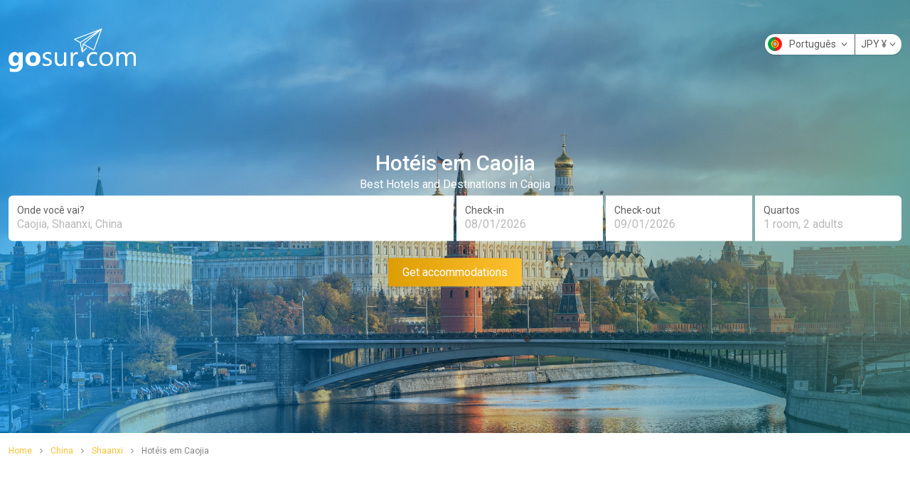

--- FILE ---
content_type: text/html; charset=utf-8
request_url: https://www.gosur.com/pt/hotels/china_shaanxi_caojia/?currency=JPY
body_size: 7058
content:
<!DOCTYPE html>
<html lang="pt">
<head>
    <!--[if lt IE 9]>
        <script src="http://html5shiv.googlecode.com/svn/trunk/html5.js"></script>
    <![endif]-->
    <meta charset="utf-8" />
    <meta name="msapplication-config" content="none" />
    <title>Encontre os melhores hotéis em Caojia e planeje sua viagem</title>
    <meta name="description" content="Encontrar as melhores ofertas em hot&#233;is em Caojia e desfrutar de sua viagem. Reserve suas f&#233;rias com grandes economias e encontrar o hotel que voc&#234; est&#225; procurando em Caojia." />
    <meta name="keywords" content="Hotel, Hot&#233;is em Caojia, salvar, promo&#231;&#245;es, ofertas, f&#233;rias, barato, oferta especial, poupan&#231;a" />
    <meta name="viewport" content="width=device-width, initial-scale=1, maximum-scale=1.0, user-scalable=0" />
    <meta property="og:type" content="website" />
<meta property="og:title" content="Encontre os melhores hot&#233;is em Caojia e planeje sua viagem" />
<meta property="og:description" content="Encontrar as melhores ofertas em hot&#233;is em Caojia e desfrutar de sua viagem. Reserve suas f&#233;rias com grandes economias e encontrar o hotel que voc&#234; est&#225; procurando em Caojia." />
<meta property="og:url" content="/pt/hotels/china_shaanxi_caojia/" />
<meta property="og:locale" content="pt_PT" />
<meta property="og:site_name" content="Gosur.com" />

            <link rel="alternate" hreflang="de" href="https://www.gosur.com/de/hotels/china_shaanxi_caojia/" />
        <link rel="alternate" hreflang="en" href="https://www.gosur.com/en/hotels/china_shaanxi_caojia/" />
        <link rel="alternate" hreflang="es" href="https://www.gosur.com/es/hotels/china_shaanxi_caojia/" />
        <link rel="alternate" hreflang="fr" href="https://www.gosur.com/fr/hotels/china_shaanxi_caojia/" />
        <link rel="alternate" hreflang="it" href="https://www.gosur.com/it/hotels/china_shaanxi_caojia/" />
        <link rel="alternate" hreflang="ja" href="https://www.gosur.com/ja/hotels/china_shaanxi_caojia/" />
        <link rel="alternate" hreflang="nl" href="https://www.gosur.com/nl/hotels/china_shaanxi_caojia/" />
        <link rel="alternate" hreflang="pt" href="https://www.gosur.com/pt/hotels/china_shaanxi_caojia/" />

        <meta name="robots" content="index,follow">
    
    


    <link rel="canonical" href="https://www.gosur.com/pt/hotels/china_shaanxi_caojia/" />

    <link href="/booking/bundles/css/output?v=-tt9TnnblEKPAS9OI9FpPhyvvd2ZUwScDZQmz1MtY6c1" rel="stylesheet"/>

    <link href="https://fonts.googleapis.com/css2?family=Roboto:wght@100;300;400;500;700;900&display=swap" rel="stylesheet">
    
    <style>
        .ad1, .ad2, .ad3 {
            width: 100%;
            text-align: center;
        }

        .adunit1, .adunit2, .adunit3 {
            width: 300px;
            height: 250px;
        }

        @media (max-width: 600px) {
            .ad2 {
                margin: 10px 0px;
                text-align: center;
            }

            .ad1, .ad3 {
                height: 250px;
            }

            .adunit1, .adunit2, .adunit3 {
                width: 300px;
                height: 250px;
            }
        }

        @media (min-width: 1024px) {

            .ad1, .ad3 {
                height: 90px;
            }

            .adunit1, .adunit3 {
                width: 728px;
                height: 90px;
            }

            .adunit2 {
                width: 160px;
                height: 600px;
            }
        }

        @media (min-width: 1280px) {
            .adunit2 {
                width: 300px;
                height: 600px;
            }
        }
    </style>


    <link rel="shortcut icon" type="image/x-icon" href="https://cdn3.gosur.com/web/images/favicon.ico" />
    <script>
        (function(i,s,o,g,r,a,m){i['GoogleAnalyticsObject']=r;i[r]=i[r]||function(){
        (i[r].q=i[r].q||[]).push(arguments)},i[r].l=1*new Date();a=s.createElement(o),
        m=s.getElementsByTagName(o)[0];a.async=1;a.src=g;m.parentNode.insertBefore(a,m)
        })(window,document,'script','https://www.google-analytics.com/analytics.js','ga');

        ga('create', 'UA-367781-4', 'auto');
        ga("require", "ec");
    </script>
</head>
<body>
    <div>
         
        
    
<div class="hero w-full bg-cover" style="background-image: url(https://cdn1.gosur.com/hotels/images/landing-covers/cover-20.png);">
    <div class="container mx-auto h-full relative z-10 px-3">
        <div class="relative">
            <header class="py-20 text-center md:text-left md:py-10">
                <a class="inline-block" href="https://www.gosur.com/pt/" title="Gosur Hotels">
                    <img  src="https://cdn2.gosur.com/images/logo-gosur-white.svg" alt="Gosur Hotels" style="height:3.9rem"/>
                </a>
            </header>
            <div class="absolute top-0 right-0 mt-2 md:m-0 md:mt-12">
                <div class="float-right bg-white rounded-full text-sm text-gray-500 shadow">
                    <div class="float-left relative" style="width: 126px">
                        <button class="p-1 dropdown-toggle w-full text-left">
                            <span class="flag pt"></span>Portugu&#234;s <i class="ml-1 fa fa-angle-down"></i>
                        </button>
                        <div class="absolute inset-x-0 bg-white rounded shadow text-left z-10 h-0 overflow-hidden dropdown-menu" style="margin-top: 2px;">
                                <a title="Deutsch" href="/de/hotels/china_shaanxi_caojia/?currency=JPY" class="block p-2 text-gray-800 hover:bg-indigo-500 hover:text-white gaPushEvent" data-ga-category="Deutsch" data-ga-label="Language-Change">
                                    <span class="flag de"></span>
                                    <span>Deutsch</span>
                                </a>
                                <a title="English" href="/en/hotels/china_shaanxi_caojia/?currency=JPY" class="block p-2 text-gray-800 hover:bg-indigo-500 hover:text-white gaPushEvent" data-ga-category="English" data-ga-label="Language-Change">
                                    <span class="flag en"></span>
                                    <span>English</span>
                                </a>
                                <a title="Espa&#241;ol" href="/es/hotels/china_shaanxi_caojia/?currency=JPY" class="block p-2 text-gray-800 hover:bg-indigo-500 hover:text-white gaPushEvent" data-ga-category="Espa&#241;ol" data-ga-label="Language-Change">
                                    <span class="flag es"></span>
                                    <span>Espa&#241;ol</span>
                                </a>
                                <a title="Fran&#231;ais" href="/fr/hotels/china_shaanxi_caojia/?currency=JPY" class="block p-2 text-gray-800 hover:bg-indigo-500 hover:text-white gaPushEvent" data-ga-category="Fran&#231;ais" data-ga-label="Language-Change">
                                    <span class="flag fr"></span>
                                    <span>Fran&#231;ais</span>
                                </a>
                                <a title="Italiano" href="/it/hotels/china_shaanxi_caojia/?currency=JPY" class="block p-2 text-gray-800 hover:bg-indigo-500 hover:text-white gaPushEvent" data-ga-category="Italiano" data-ga-label="Language-Change">
                                    <span class="flag it"></span>
                                    <span>Italiano</span>
                                </a>
                                <a title="日本語" href="/ja/hotels/china_shaanxi_caojia/?currency=JPY" class="block p-2 text-gray-800 hover:bg-indigo-500 hover:text-white gaPushEvent" data-ga-category="日本語" data-ga-label="Language-Change">
                                    <span class="flag ja"></span>
                                    <span>日本語</span>
                                </a>
                                <a title="Nederlands" href="/nl/hotels/china_shaanxi_caojia/?currency=JPY" class="block p-2 text-gray-800 hover:bg-indigo-500 hover:text-white gaPushEvent" data-ga-category="Nederlands" data-ga-label="Language-Change">
                                    <span class="flag nl"></span>
                                    <span>Nederlands</span>
                                </a>
                                <a title="Portugu&#234;s" href="/pt/hotels/china_shaanxi_caojia/?currency=JPY" class="block p-2 text-gray-800 hover:bg-indigo-500 hover:text-white gaPushEvent" data-ga-category="Portugu&#234;s" data-ga-label="Language-Change">
                                    <span class="flag pt"></span>
                                    <span>Portugu&#234;s</span>
                                </a>
                        </div>
                    </div>
                    <div class="float-right relative border-l">
                        <button class="p-1 px-2 dropdown-toggle" type="button">JPY <span class="right">&#165;</span><i class="ml-1 fa fa-angle-down"></i></button>
                        <div class="absolute inset-x-0 bg-white rounded shadow text-left z-10 h-0 overflow-hidden dropdown-menu" style="margin-top: 2px;">
                            <a href="/pt/hotels/china_shaanxi_caojia/?currency=USD" class="block p-2 text-gray-800 hover:bg-indigo-500 hover:text-white gaPushEvent" data-ga-category="Currency Change" data-ga-action="USD" data-ga-label="Header language module">USD <span class="right">$</span></a>
                            <a href="/pt/hotels/china_shaanxi_caojia/?currency=EUR" class="block p-2 text-gray-800 hover:bg-indigo-500 hover:text-white gaPushEvent" data-ga-category="Currency Change" data-ga-action="EUR" data-ga-label="Header language module">EUR <span class="right">€</span></a>
                            <a href="/pt/hotels/china_shaanxi_caojia/?currency=GBP" class="block p-2 text-gray-800 hover:bg-indigo-500 hover:text-white gaPushEvent" data-ga-category="Currency Change" data-ga-action="GBP" data-ga-label="Header language module">GBP <span class="right">£</span></a>
                            <a href="/pt/hotels/china_shaanxi_caojia/?currency=JPY" class="block p-2 text-gray-800 hover:bg-indigo-500 hover:text-white gaPushEvent" data-ga-category="Currency Change" data-ga-action="JPY" data-ga-label="Header language module">JPY <span class="right">¥</span></a>
                            <a href="/pt/hotels/china_shaanxi_caojia/?currency=CAD" class="block p-2 text-gray-800 hover:bg-indigo-500 hover:text-white gaPushEvent" data-ga-category="Currency Change" data-ga-action="CAD" data-ga-label="Header language module">CAD <span class="right">$</span></a>
                            <a href="/pt/hotels/china_shaanxi_caojia/?currency=AUD" class="block p-2 text-gray-800 hover:bg-indigo-500 hover:text-white gaPushEvent" data-ga-category="Currency Change" data-ga-action="AUD" data-ga-label="Header language module">AUD <span class="right">$</span></a>
                        </div>
                    </div>
                </div>
            </div>
        </div>

        <div class="absolute inset-x-0 px-3 mt-16 md:mt-0" style="transform: translateY(-50%); top: 50%;">
                <div class="text-white text-center mb-2">
                    <h1 class="text-3xl font-medium">Hot&#233;is em Caojia</h1>
                    <p class="leading-none">Best Hotels and Destinations in Caojia</p>
                </div>
            <form action="/pt/hotels/china_shaanxi_caojia/" method="get" id="search-form">
                <div class="grid grid-cols-1 md:grid-cols-2 gap-y-2 md:gap-y-0 md:gap-x-1">
                    <div class="bg-white rounded-md md:rounded-r-none py-3 relative">
                        <div class="text-sm leading-4 px-3 text-gray-500">Onde voc&#234; vai?</div>
                        <div class="px-3">
                            <input class="typeahead w-full text-gray-200 w-full" placeholder="City, Aeroporto, Ponto de Interesse ou EUA CEP" required id="search-input" type="text"   value="Caojia, Shaanxi, China" data-searchterm="selected"   onClick="this.select();"/>
                            
                        </div>
                    </div>
                    <div class="grid grid-cols-4 md:grid-cols-3 gap-y-2 gap-x-1" id="trip-period">
                        <div class="col-span-2 md:col-span-1 rounded-l-md md:rounded-none bg-white p-3">
                            <div class="text-sm leading-4 text-gray-500">Check-in</div>
                            <input class="actual_range text-gray-200 w-full arrival" type="text" value="08/01/2026" />
                            <input type="hidden" name="arrivalDate" id="arrivalDateHide" value="01/08/2026" />
                        </div>
                        <div class="col-span-2 md:col-span-1 rounded-r-md md:rounded-none bg-white p-3">
                            <div class="text-sm leading-4 text-gray-500">Check-out</div>
                            <input class="actual_range text-gray-200 w-full departure" type="text" value="09/01/2026" />
                            <input type="hidden" name="departureDate" id="departureDateHide" value="01/09/2026" />
                        </div>
                        <div class="col-span-4 md:col-span-1 bg-white py-3 rounded-md md:rounded-l-none relative dropdown-toggle">
                            <div class="px-3 text-sm leading-4 text-gray-500">Quartos</div>
                            <div class="px-3 text-gray-200 truncate">1 room, 2 adults</div>
                            <div class="dropdown-menu bg-white absolute inset-x-0 overflow-hidden mt-1 text-gray-600 text-sm h-0" style="top:100%">
                                <div class="p-3">
                                    <div class="float-left">Adultos</div>
                                    <div class="float-right">
                                        <div class="rounded-full h-6 w-6 flex items-center justify-center border float-left mr-2 border-gray-500 text-gray-500 text-lg cursor-pointer removeAdult">-</div>
                                        <div class="rounded-full float-left text-num">2</div>
                                        <div class="rounded-full h-6 w-6 flex items-center justify-center border float-left ml-2 border-yellow-500 text-yellow-500 text-lg cursor-pointer addAdult">+</div>
                                    </div>
                                    <div class="clear-both"></div>
                                </div>
                                <div class="p-3">
                                    <div class="float-left">Crian&#231;as</div>
                                    <div class="float-right">
                                        <div class="rounded-full h-6 w-6 flex items-center justify-center border float-left mr-2 border-gray-500 text-gray-500 text-lg cursor-pointer removeChild">-</div>
                                        <div class="rounded-full float-left text-num">0</div>
                                        <div class="rounded-full h-6 w-6 flex items-center justify-center border float-left ml-2 border-yellow-500 text-yellow-500 text-lg cursor-pointer addChild">+</div>
                                    </div>
                                    <div class="clear-both"></div>
                                </div>
                                <div class="p-3 pt-0 hidden child-ages">
                                    <div class="pt-3 border-t child-ages-content">
                                        <div>Digite a idade de cada crian&#231;a</div>
                                        <div class="mt-2 ageChildSelector hidden">
                                            <select class="w-24 p-2 border">
                                                <option value="0">0 years</option>
                                                <option value="1" selected>1 year</option>
                                                    <option value="2">2 years</option>
                                                    <option value="3">3 years</option>
                                                    <option value="4">4 years</option>
                                                    <option value="5">5 years</option>
                                                    <option value="6">6 years</option>
                                                    <option value="7">7 years</option>
                                                    <option value="8">8 years</option>
                                                    <option value="9">9 years</option>
                                                    <option value="10">10 years</option>
                                                    <option value="11">11 years</option>
                                                    <option value="12">12 years</option>
                                                    <option value="13">13 years</option>
                                                    <option value="14">14 years</option>
                                                    <option value="15">15 years</option>
                                                    <option value="16">16 years</option>
                                                    <option value="17">17 years</option>
                                            </select>
                                        </div>
                                    </div>
                                </div>
                            </div>
                            <input id="room" type="hidden" name="room" value="2" />
                        </div>
                    </div>
                </div>
                <div class="text-center mt-6">
                    <button type="submit" class="shadow text-white p-2 pl-5 pr-5 rounded w-full md:w-auto" style="background: linear-gradient(270deg, #FDC02F 0%, #DD9D04 100%);">Get accommodations</button>
                </div>
            </form>
        </div>
    </div>
</div>
    <div class="container mx-auto mt-4 px-3">
        
<ol class="text-xs" vocab="http://schema.org/" typeof="BreadcrumbList">
            <li class="inline-block" property="itemListElement" typeof="ListItem">
                <a class="text-yellow-600" href="https://www.gosur.com/pt/" title="Home" property="item" typeof="WebPage">
                    <span property="name">Home</span>
                </a>
                <meta property="position" content="1">
            </li>
            <li class="text-gray-400 inline-block px-2">
                <i class="fa fa-angle-right"></i>
            </li>
            <li class="inline-block" property="itemListElement" typeof="ListItem">
                <a class="text-yellow-600" href="https://www.gosur.com/pt/hotels/china/" title="China" property="item" typeof="WebPage">
                    <span property="name">China</span>
                </a>
                <meta property="position" content="2">
            </li>
            <li class="text-gray-400 inline-block px-2">
                <i class="fa fa-angle-right"></i>
            </li>
            <li class="inline-block" property="itemListElement" typeof="ListItem">
                <a class="text-yellow-600" href="https://www.gosur.com/pt/hotels/china_shaanxi/" title="Shaanxi" property="item" typeof="WebPage">
                    <span property="name">Shaanxi</span>
                </a>
                <meta property="position" content="3">
            </li>
            <li class="text-gray-400 inline-block px-2">
                <i class="fa fa-angle-right"></i>
            </li>
            <li class="text-gray-400 inline-block" property="itemListElement" typeof="ListItem">
                <span property="name">Hot&#233;is em Caojia</span>
                <meta property="position" content="4">
            </li>
</ol>
        <div class="ad1 mt-4">
            <ins class="adsbygoogle adunit1"
                 style="display:inline-block;"
                 data-ad-client="ca-pub-0281144814820059"
                 data-ad-slot="9541314351"></ins>
            <script>
                (adsbygoogle = window.adsbygoogle || []).push({});
            </script>
        </div>
        <div class="grid grid-cols-12 gap-x-4 mt-4">
            <div class="col-span-12 md:col-span-9 relative">
                <h1 class="text-lg text-semibold">Encontre os melhores hot&#233;is em Caojia e planeje sua viagem</h1>
                <p class="text-xs text-gray-600">0 hot&#233;is encontrados em Caojia</p>
                <div>
                        <p>Parece que n&#227;o h&#225; hot&#233;is que correspondam aos seus par&#226;metros de pesquisa ...</p>
                </div>
                <div class="absolute z-10 inset-0 overflow-y-auto modal-container hidden">
                    <div class="flex items-end justify-center min-h-screen pt-4 px-4 pb-20 text-center sm:block sm:p-0">
                        <div class="absolute inset-0 transition-opacity">
                            <div class="absolute inset-0 bg-white opacity-75"></div>
                        </div>
                        <!-- This element is to trick the browser into centering the modal contents. -->
                        <span class="hidden sm:inline-block sm:align-middle sm:h-screen"></span>&#8203;
                        <div class="inline-block align-bottom bg-white rounded-lg text-left overflow-hidden shadow-xl transform transition-all sm:my-8 sm:align-middle sm:max-w-lg sm:w-full border" role="dialog" aria-modal="true" aria-labelledby="modal-headline">
                            <div class="bg-white p-5">
                                <div class="text-center">
                                    <h3 class="text-lg leading-6 font-medium text-gray-900">
                                        Filtering your search...
                                    </h3>
                                    <div class="mt-6">
                                        <div class="loader"></div>
                                    </div>
                                </div>
                            </div>
                        </div>
                    </div>
                </div>
            </div>
            <div class="hidden md:block md:col-span-3 text-sm">
                <!-- Filter -->
                
                <!-- End Filter -->
                    <div class="ad2">
                        <ins class="adsbygoogle adunit2"
                             style="display:inline-block;"
                             data-ad-client="ca-pub-0281144814820059"
                             data-ad-slot="8086399557"></ins>
                        <script>
                            (adsbygoogle = window.adsbygoogle || []).push({});
                        </script>
                    </div>

                <h4 class="mt-6 font-semibold">Hot&#233;is por Estrelas</h4>
                <ul class="icon-list list-category">
                </ul>
            </div>
        </div>

        <div class="ad3 mt-4">
            <ins class="adsbygoogle adunit3"
                 style="display:inline-block;"
                 data-ad-client="ca-pub-0281144814820059"
                 data-ad-slot="9563132751"></ins>
            <script>
                (adsbygoogle = window.adsbygoogle || []).push({});
            </script>
        </div>
    </div>

    <script type="text/template" id="hotel-card">
    <div class="col-span-6 md:col-span-4 p-2 pb-3 border rounded-md">
        <div>
            <img class="w-full h-32 md:h-40 object-cover rounded-md" src="<%- mainImage %>" alt="<%- name %>" />
        </div>
        <div class="mt-2">
            <p class="text-xs text-gray-400 leading-3"><%- address %>, <%- city %></p>
            <h3 class="font-semibold truncate"><%- name %></h3>
            <div class="text-xs">
                <% for(var i = 1; i <= 5; i++) { %>
                <% if (starRating >= i) { %>
                <i class="fa fa-star text-yellow-600"></i>
                <% } else { %>
                <i class="fa fa-star text-gray-300"></i>
                <% } %>
                <% } %>
            </div>
            <div class="mt-6 text-center text-sm">
                <a href="<%- url %>" class="inline-block text-white p-2 pl-5 pr-5 rounded" style="background-color: #FDC02F;">Reservar</a>
            </div>
        </div>
    </div>
</script>

<script type="text/template" id="booking-no-results">
    <li>
        <div class="alert alert-warning error-msg" role="alert">
            N&#243;s n&#227;o poder&#237;amos resultados que correspondem &#224; sua busca encontrar. <b>Por favor, tente selecionar diferentes par&#226;metros de busca.</b>
        </div>
    </li>
</script>

        
    <footer class="container mx-auto text-sm my-10 px-3">
    <div class="mt-3 grid grid-cols-2 md:grid-cols-4 gap-2 gap-y-4 md:gap-y-0">
        <div>
            <ul>
                <li class="mt-2">
                    <a href="/about/" title="About" rel="nofollow">About & Privacy Policy</a>
                </li>
                <li class="mt-2">
                    <a href="/contact/" title="Contact Us" rel="nofollow">Contact Us</a>
                </li>
                <li class="mt-2">
                    <a href="/terms/" title="Terms of Use" rel="nofollow">Terms of Use</a>
                </li>
            </ul>
        </div>
        <div>
            <ul>
                <li class="mt-2">
                    <a href="/pt/hotels/france_ile-de-france_paris/" title="Hot&#233;is em Paris">Hot&#233;is em Paris</a>
                </li>
                <li class="mt-2">
                    <a href="/pt/hotels/united-states_new-york_new-york/" title="Hot&#233;is em Nova York">Hot&#233;is em Nova York</a>
                </li>
                <li class="mt-2">
                    <a href="/pt/hotels/argentina_buenos-aires_buenos-aires/" title="Hot&#233;is em Bons Ares">Hot&#233;is em Bons Ares</a>
                </li>
                <li class="mt-2">
                    <a href="/pt/hotels/united-states_california_los-angeles/" title="Hot&#233;is em Los Angeles">Hot&#233;is em Los Angeles</a>
                </li>
                
            </ul>
        </div>
        <div>
            <ul>
                <li class="mt-2">
                    <a href="/pt/hotels/united-states_new-york_new-york/" title="Oferta especial em Nova York">Oferta especial em Nova York</a>
                </li>
                <li class="mt-2">
                    <a href="/pt/hotels/argentina_buenos-aires_buenos-aires/" title="Oferta especial em Bons Ares">Oferta especial em Bons Ares</a>
                </li>
                <li class="mt-2">
                    <a href="/pt/hotels/united-states_california_san-francisco/" title="Oferta especial em San Francisco">Oferta especial em San Francisco</a>
                </li>
                <li class="mt-2">
                    <a href="/pt/hotels/mexico_quintana-roo_cancun/" title="Oferta especial em San Francisco">Oferta especial em Cancun</a>
                </li>
            </ul>
        </div>
        <div>
            <ul>
                <li class="mt-2">
                    <a href="https://www.facebook.com/gosurcommunity/" rel="nofollow" title="Siga-nos no Facebook" target="_blank"><i class="fa fa-facebook mr-2"></i>Facebook</a>
                </li>
                <li class="mt-2">
                    <a href="https://twitter.com/gosur_maps" rel="nofollow" title="Siga-nos no Twitter" target="_blank"><i class="fa fa-twitter mr-2"></i>Twitter</a>
                </li>
                <li class="mt-2">
                    <a href="https://www.instagram.com/gosurmaps/" rel="nofollow" title="Siga-nos no Instagram" target="_blank"><i class="fa fa-instagram mr-2"></i>Instagram</a>
                </li>
                <li class="mt-2">
                    <a href="https://es.pinterest.com/gosur/" rel="nofollow" title="Siga-nos no Pinterest" target="_blank"><i class="fa fa-pinterest mr-2"></i>Pinterest</a>
                </li>
            </ul>
        </div>
    </div>
</footer>   

    </div>
    
    <script async src="//pagead2.googlesyndication.com/pagead/js/adsbygoogle.js"></script>
    
    <script>
        var language = 'pt';
        var languageCode = 'pt_PT';
        var __GlobalCityName = "Caojia";
        var template = "#hotel-card";
    </script>
    <script src="/booking/bundles/hotels/js/scripts?v=jysvbNTSIy-Jss0H0wF6r2dX47KPhsUGbBgwyH8DLI41"></script>

    <script src="/booking/bundles/hotelslist/js/scripts?v=KlyyuvoaH5bfhP495BJvQpWt7dYJ9XGER1NkbpZ7smA1"></script>


    <script>
        ga('send', 'pageview');
    </script>
</body>
</html>

--- FILE ---
content_type: text/html; charset=utf-8
request_url: https://www.google.com/recaptcha/api2/aframe
body_size: 266
content:
<!DOCTYPE HTML><html><head><meta http-equiv="content-type" content="text/html; charset=UTF-8"></head><body><script nonce="PiKoIpiB8IDX3ytIoXvBcA">/** Anti-fraud and anti-abuse applications only. See google.com/recaptcha */ try{var clients={'sodar':'https://pagead2.googlesyndication.com/pagead/sodar?'};window.addEventListener("message",function(a){try{if(a.source===window.parent){var b=JSON.parse(a.data);var c=clients[b['id']];if(c){var d=document.createElement('img');d.src=c+b['params']+'&rc='+(localStorage.getItem("rc::a")?sessionStorage.getItem("rc::b"):"");window.document.body.appendChild(d);sessionStorage.setItem("rc::e",parseInt(sessionStorage.getItem("rc::e")||0)+1);localStorage.setItem("rc::h",'1767698509616');}}}catch(b){}});window.parent.postMessage("_grecaptcha_ready", "*");}catch(b){}</script></body></html>

--- FILE ---
content_type: text/javascript; charset=utf-8
request_url: https://www.gosur.com/booking/bundles/hotelslist/js/scripts?v=KlyyuvoaH5bfhP495BJvQpWt7dYJ9XGER1NkbpZ7smA1
body_size: 1106
content:
var filters={},filterAccommodation=[],minStarRating,maxStarRating,HotelsList=function(){"use strict";var t=$(".more-results"),r=$(".hotel-list"),u=$(".modal-container"),f={},e=function(n,t,u){$.ajax({url:n,data:t,success:u,error:function(){i.end();ga("send","event","List-Ajax-Call","Error-on-ajax","List-Dinamic-Calls");r.prepend('<div class="alert alert-warning error-msg" role="alert"><b>There was an error procesing your request,<\/b> please try again.<\/div>');$("html, body").animate({scrollTop:0},800);setTimeout(function(){$(".error-msg").slideUp("slow")},1e4)}})},n={setUrlForNewCall:function(){var t="/"+language+"/hotels/filter/";n.getFilteredResults(t)},getFilteredResults:function(t){var i=$(".filters"),r=i.data("lang"),u=i.data("destinationstring"),f=i.data("arrivaldate"),o=i.data("departuredate"),s=i.data("rooms"),h={lang:r,destinationstring:u,arrivalDate:f,departureDate:o,room:s,minStarRating:minStarRating,maxStarRating:maxStarRating,accommodation:filterAccommodation.length>0?filterAccommodation.join(","):""};e(t,h,n.parseFilteredResults)},parseFilteredResults:function(t){var e,f,u;if(t=JSON.parse(t),e=$(".hotels-count"),f=_.template($("#booking-no-results").html()),r.html(""),i.end(),t.hotels!==null)for(t.hotels.length<=1&&r.append(f()),u=0;u<t.hotels.length;u++)n.loadResultsOnPage(t.hotels[u])},loadResultsOnPage:function(n){var t=_.template($(template).html());r.append(t(n))},refreshCacheParameters:function(n,i,r){t.data("cachekey",n);t.data("cachelocation",i);t.data("moreresultsavailable",r);r?t.show():t.hide()}},h={getSortBy:function(t){f.sort=t;n.setUrlForNewCall()}},i={start:function(){u.removeClass("hidden")},end:function(){u.addClass("hidden")}},o=function(){$(".filters input[name=stars]").on("click",function(){minStarRating=$(this).val();maxStarRating=$(this).val();i.start();n.setUrlForNewCall()});$(".filters .accommodations input[type=checkbox]").on("click",function(){i.start();filterAccommodation=[];$(".filters .accommodations input[type=checkbox]").each(function(){$(this).prop("checked")&&filterAccommodation.push($(this).val())});n.setUrlForNewCall()});$(".filters .chain input[type=checkbox]").on("click",function(){i.start();filters.chain=[];$(".filters .chain input[type=checkbox]").each(function(){$(this).prop("checked")&&filters.chain.push($(this).val())});console.log(filters)})},s=function(){o()};return s()}()